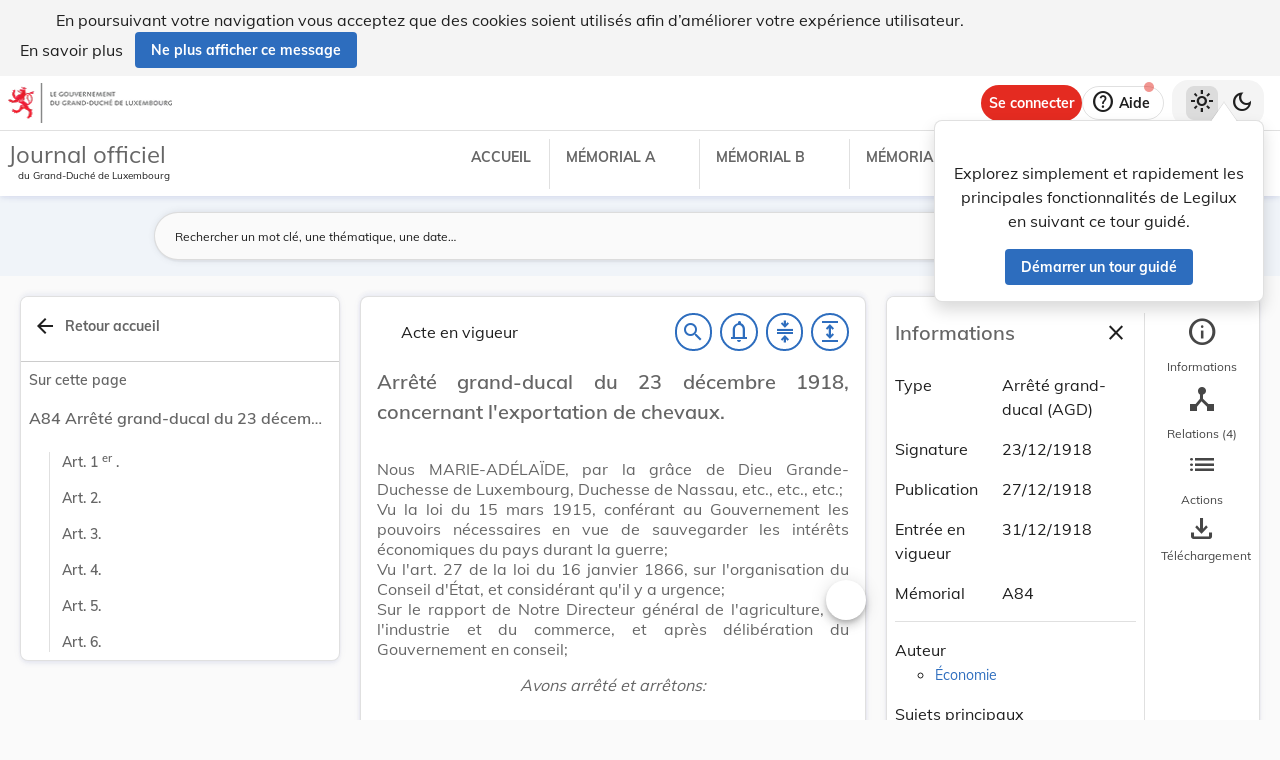

--- FILE ---
content_type: text/html
request_url: https://legilux.public.lu/filestore/eli/etat/leg/agd/1918/12/23/n4/jo/fr/html/eli-etat-leg-agd-1918-12-23-n4-jo-fr-html.html
body_size: 3824
content:
<?xml version="1.0" encoding="UTF-8"?><html xmlns="http://www.w3.org/1999/xhtml" xmlns:akoma="http://docs.oasis-open.org/legaldocml/ns/akn/3.0/CSD13" xmlns:scl="http://www.scl.lu" xmlns:m="http://www.w3.org/1998/Math/MathML"><head><meta xmlns:fo="http://www.w3.org/1999/XSL/Format" xmlns:axf="http://www.antennahouse.com/names/XSL/Extensions" content="text/html; charset=utf-8" http-equiv="content-type"/><meta xmlns:fo="http://www.w3.org/1999/XSL/Format" xmlns:axf="http://www.antennahouse.com/names/XSL/Extensions" content="" name="version"/><title>Journal officiel du Grand-Duché de Luxembourg</title><link rel="stylesheet" href="https://data.legilux.public.lu/resources/css/daily.css"/><link href="https://www.w3schools.com/w3css/4/w3.css" rel="stylesheet"/><link href="https://cdnjs.cloudflare.com/ajax/libs/font-awesome/4.7.0/css/font-awesome.min.css" rel="stylesheet"/><style id="legilux-styling">
                    @font-face {
                        font-family: "Arrows tfb";
                        src: url("https://data.legilux.public.lu/resources/ttf/Arrowstfb.ttf");
                        src: url("https://data.legilux.public.lu/resources/ttf/Arrowstfb.ttf") format("truetype");
                        font-display: swap;
                    }
                    .rotate {
                        height:200px;
                        margin-right: -10em;
                        margin-left: -10em;
                        /* FF3.5+ */
                        -moz-transform: rotate(-90.0deg);
                        /* Opera 10.5 */
                        -o-transform: rotate(-90.0deg);
                        /* Saf3.1+, Chrome */
                        -webkit-transform: rotate(-90.0deg);
                        /* IE6,IE7 */
                        filter: progid: DXImageTransform.Microsoft.BasicImage(rotation=0.083);
                        /* IE8 */
                        -ms-filter: "progid:DXImageTransform.Microsoft.BasicImage(rotation=0.083)";
                        /* Standard */
                        transform: rotate(-90.0deg);
                    }
                    a.noteCall {
                        text-decoration: none!important;
                        cursor: pointer;
                    }
                    .Segoe {
                        font-family: Segoe UI symbol;
                    }
                    .Arrowstfb {
                    font-family: Arrows tfb;
                    }
                    .ArialUnicodeMS {
                    font-family: Arial Unicode MS;
                    }
                    .Verdana {
                    font-family: Verdana;
                    }
                    .CourierNew {
                    font-family: Courier New;
                    }
                    .img-center {
                    display: flex;
                    justify-content: center; /* centre horizontalement */
                    align-items: center;     /* centre verticalement */
                    }
                </style>
<!-- METAS START -->
<script type="application/ld+json">
{
  "@context" : "http://schema.org/",
  "legislationPassedBy" : "Grand-Duché de Luxembourg",
  "@type" : "Legislation",
  "@id" : "http://data.legilux.public.lu/eli/etat/leg/agd/1918/12/23/n4/jo",
  "legislationDate" : "1918-12-23",
  "legislationIdentifier" : "1918A1462A",
  "legislationLegalForce" : {
    "@id" : "https://schema.org/InForce"
  },
  "datePublished" : "1918-12-27",
  "legislationType" : "arrêté grand-ducal",
  "name" : "Arrêté grand-ducal du 23 décembre 1918 concernant l'exportation de chevaux.",
  "alternateName" : "Exportation de chevaux",
  "license" : "http://creativecommons.org/licenses/by/4.0/",
  "publisher" : "http://data.legilux.public.lu/resource/authority/legal-institution/ME",
  "copyrightHolder" : "État",
  "legislationResponsible" : [ {
    "@id" : "http://data.legilux.public.lu/resource/authority/legal-institution/MECM",
    "@type" : "Organization",
    "name" : "Économie"
  } ],
  "isPartOf" : [ {
    "@id" : "http://data.legilux.public.lu/eli/etat/leg/memorial/1918/a84",
    "@type" : "Legislation"
  } ],
  "isBasedOn" : [ {
    "@id" : "http://data.legilux.public.lu/eli/etat/leg/loi/1915/03/15/n1/jo",
    "@type" : "Legislation"
  } ],
  "@reverse" : {
    "isBasedOn" : [ {
      "@id" : "http://data.legilux.public.lu/eli/etat/leg/a/1918/12/28/n1/jo",
      "@type" : "Legislation"
    } ],
    "citation" : [ {
      "@id" : "http://data.legilux.public.lu/eli/etat/leg/agd/1919/05/05/n11/jo",
      "@type" : "Legislation"
    } ]
  },
  "temporalCoverage" : "1918-12-31",
  "keywords" : "importation, exportation, transit, réglementation",
  "encoding" : [ {
    "@type" : "LegislationObject",
    "fileFormat" : "http://publications.europa.eu/resource/authority/file-type/HTML",
    "contentUrl" : "http://data.legilux.public.lu/filestore/eli/etat/leg/agd/1918/12/23/n4/jo/fr/html/eli-etat-leg-agd-1918-12-23-n4-jo-fr-html.html"
  } ]
}
</script>
<meta about="http://data.legilux.public.lu/eli/etat/leg/agd/1918/12/23/n4/jo" typeof="http://data.europa.eu/eli/ontology#LegalResource" />
<meta about="http://data.legilux.public.lu/eli/etat/leg/agd/1918/12/23/n4/jo" property="http://data.europa.eu/eli/ontology#based_on" resource="http://data.legilux.public.lu/eli/etat/leg/loi/1915/03/15/n1/jo" />
<meta about="http://data.legilux.public.lu/eli/etat/leg/agd/1918/12/23/n4/jo" property="http://data.europa.eu/eli/ontology#date_document" content="1918-12-23" datatype="http://www.w3.org/2001/XMLSchema#date" />
<meta about="http://data.legilux.public.lu/eli/etat/leg/agd/1918/12/23/n4/jo" property="http://data.europa.eu/eli/ontology#date_publication" content="1918-12-27" datatype="http://www.w3.org/2001/XMLSchema#date" />
<meta about="http://data.legilux.public.lu/eli/etat/leg/agd/1918/12/23/n4/jo" property="http://data.europa.eu/eli/ontology#is_about" resource="http://data.legilux.public.lu/resource/authority/legal-subject/1372" />
<meta about="http://data.legilux.public.lu/eli/etat/leg/agd/1918/12/23/n4/jo" property="http://data.europa.eu/eli/ontology#is_about" resource="http://data.legilux.public.lu/resource/authority/legal-subject/158" />
<meta about="http://data.legilux.public.lu/eli/etat/leg/agd/1918/12/23/n4/jo" property="http://data.europa.eu/eli/ontology#is_member_of" resource="http://data.legilux.public.lu/eli/etat/leg/agd/1918/12/23/n4" />
<meta about="http://data.legilux.public.lu/eli/etat/leg/agd/1918/12/23/n4/jo" property="http://data.europa.eu/eli/ontology#is_realized_by" resource="http://data.legilux.public.lu/eli/etat/leg/agd/1918/12/23/n4/jo/fr" />
<meta about="http://data.legilux.public.lu/eli/etat/leg/agd/1918/12/23/n4/jo" property="http://data.europa.eu/eli/ontology#responsibility_of_agent" resource="http://data.legilux.public.lu/resource/authority/legal-institution/MECM" />
<meta about="http://data.legilux.public.lu/eli/etat/leg/agd/1918/12/23/n4/jo" property="http://data.europa.eu/eli/ontology#type_document" resource="http://data.legilux.public.lu/resource/authority/resource-type/AGD" />
<meta about="http://data.legilux.public.lu/eli/etat/leg/agd/1918/12/23/n4/jo/fr" property="http://data.europa.eu/eli/ontology#is_embodied_by" resource="http://data.legilux.public.lu/eli/etat/leg/agd/1918/12/23/n4/jo/fr/pdf" />
<meta about="http://data.legilux.public.lu/eli/etat/leg/agd/1918/12/23/n4/jo/fr" typeof="http://data.europa.eu/eli/ontology#LegalExpression" />
<meta about="http://data.legilux.public.lu/eli/etat/leg/agd/1918/12/23/n4/jo/fr" property="http://data.europa.eu/eli/ontology#is_embodied_by" resource="http://data.legilux.public.lu/eli/etat/leg/agd/1918/12/23/n4/jo/fr/html" />
<meta about="http://data.legilux.public.lu/eli/etat/leg/agd/1918/12/23/n4/jo/fr" property="http://data.europa.eu/eli/ontology#is_embodied_by" resource="http://data.legilux.public.lu/eli/etat/leg/agd/1918/12/23/n4/jo/fr/docx" />
<meta about="http://data.legilux.public.lu/eli/etat/leg/agd/1918/12/23/n4/jo/fr" property="http://data.europa.eu/eli/ontology#is_embodied_by" resource="http://data.legilux.public.lu/eli/etat/leg/agd/1918/12/23/n4/jo/fr/xml" />
<meta about="http://data.legilux.public.lu/eli/etat/leg/agd/1918/12/23/n4/jo/fr" property="http://data.europa.eu/eli/ontology#title" content="Arrêté grand-ducal du 23 décembre 1918 concernant l'exportation de chevaux." xml:lang="fr" />
<meta about="http://data.legilux.public.lu/eli/etat/leg/agd/1918/12/23/n4/jo/fr" property="http://data.europa.eu/eli/ontology#title_alternative" content="Exportation de chevaux" xml:lang="fr" />
<meta about="http://data.legilux.public.lu/eli/etat/leg/agd/1918/12/23/n4/jo/fr/html" typeof="http://data.europa.eu/eli/ontology#Format" />
<meta about="http://data.legilux.public.lu/eli/etat/leg/agd/1918/12/23/n4/jo/fr/html" property="http://data.europa.eu/eli/ontology#format" resource="http://www.iana.org/assignments/media-types/text/html" />
<meta about="http://data.legilux.public.lu/eli/etat/leg/agd/1918/12/23/n4/jo/fr/html" property="http://data.europa.eu/eli/ontology#licence" resource="http://creativecommons.org/licenses/by/4.0/" />
<meta about="http://data.legilux.public.lu/eli/etat/leg/agd/1918/12/23/n4/jo/fr/html" property="http://data.europa.eu/eli/ontology#publisher_agent" resource="http://data.legilux.public.lu/resource/authority/legal-institution/ME" />
<meta about="http://data.legilux.public.lu/eli/etat/leg/agd/1918/12/23/n4/jo/fr/html" property="http://data.europa.eu/eli/ontology#rightsholder_agent" resource="http://data.legilux.public.lu/resource/authority/legal-institution/ME" />
<!-- METAS END -->


</head><body class="rich-text rich-text-main"><p style="display: none;" aria-hidden="true">Le contenu de la version HTML du Journal officiel                    luxembourgeois est identique à la version PDF.
                </p><!--HTML generation v5.1. (13/11/2018)-->
<div class="richtext_act  richtext_hierarchicalStructure"><div>
	<h1 id="intituleAct" class="richtext_longTitle  richtext_h1">
			<p style="" class="richtext_p">Arrêté grand-ducal du 23 décembre 1918, concernant l'exportation de chevaux.</p>
	</h1>

          
               <p style="" class="richtext_p">Nous MARIE-ADÉLAÏDE, par la grâce de Dieu Grande-Duchesse de Luxembourg, Duchesse de Nassau, etc., etc., etc.;</p>
          
          <p style="" class="richtext_p">Vu la loi du 15 mars 1915, conférant au Gouvernement les pouvoirs nécessaires en vue de sauvegarder les intérêts économiques du pays durant la guerre;</p>
          <p style="" class="richtext_p">Vu l'art. 27 de la loi du 16 janvier 1866, sur l'organisation du Conseil d'État, et considérant qu'il y a urgence;</p>
          <p style="" class="richtext_p">Sur le rapport de Notre Directeur général de l'agriculture, de l'industrie et du commerce, et après délibération du Gouvernement en conseil;</p><p style="" class="richtext_p  richtext_formula">Avons arrêté et arrêtons:</p><div xmlns:xalan="http://xml.apache.org/xalan" xmlns:recueil="http://www.scl.lu/recueil" class="richtext_body  richtext_bodyType">
          
          <div id="art_1er" class="richtext_article"><a style="color: black;" name="art_1er">​</a><p class=" richtext_num_article richtext_inline" style="">Art. 1<sup class="richtext_sup richtext_inline">er</sup>.</p>
               
               <div class="richtext_alinea"><p style="" class="richtext_p  richtext_p ">A partir du 1<sup class="richtext_sup richtext_inline">er</sup> janvier 1919 est autorisée provisoirement l'exportation de </p><table width="100%" class="richtext_ol" style="width:100%!important;"><tr class="richtext_elementLI" style=""><td class="richtext_numLI">1°</td><td class="richtext_contentLI"><span class="richtext_li">de poulains hongres et de poulains mâles, âgés de moins de 2 ans;</span></td></tr><tr class="richtext_elementLI" style=""><td class="richtext_numLI">2°</td><td class="richtext_contentLI"><span class="richtext_li">de chevaux hongres âgés de plus de 8 ans;</span></td></tr><tr class="richtext_elementLI" style=""><td class="richtext_numLI">3°</td><td class="richtext_contentLI"><span class="richtext_li">de tous les chevaux, quel que soit le sexe, âgés de plus de 12 ans.</span></td></tr></table>
          </div></div>
          <div id="art_2" class="richtext_article"><a style="color: black;" name="art_2">​</a><p class=" richtext_num_article richtext_inline" style="">Art. 2.</p>
               
               <div class="richtext_alinea"><p style="" class="richtext_p  richtext_p ">Exceptionnellement et sur demande motivée, l'exportation de chevaux autres que ceux énumérés à l'art. 1<sup class="richtext_sup richtext_inline">er</sup> pourra être autorisée avec l'assentiment du Directeur général du ressort.</p>
          </div></div>
          <div id="art_3" class="richtext_article"><a style="color: black;" name="art_3">​</a><p class=" richtext_num_article richtext_inline" style="">Art. 3.</p>
               
               <div class="richtext_alinea"><p style="" class="richtext_p  richtext_p ">Sont exclus de l'exportation tous les étalons reproducteurs et les juments pleines quel que soit l'âge.</p>
          </div></div>
          <div id="art_4" class="richtext_article"><a style="color: black;" name="art_4">​</a><p class=" richtext_num_article richtext_inline" style="">Art. 4.</p>
               
               <div class="richtext_alinea"><p style="" class="richtext_p  richtext_p ">L'exportation n'est permise qu'en vertu d'une autorisation spéciale qui sera délivrée sous les conditions suivantes: </p><table width="100%" class="richtext_ol" style="width:100%!important;"><tr class="richtext_elementLI" style=""><td class="richtext_numLI">1°</td><td class="richtext_contentLI"><span class="richtext_li">le propriétaire du cheval à exporter adressera à une commission ad hoc, à nommer par le Directeur général du ressort, une demande en autorisation d'exportation;</span></td></tr><tr class="richtext_elementLI" style=""><td class="richtext_numLI">2°</td><td class="richtext_contentLI"><span class="richtext_li">les chevaux devront être présentés à la commission chargée de l'examen des demandes d'exportation qui siégera à Luxembourg et à Ettelbruck aux jours et heures à fixer par elle. Les chevaux devront être accompagnés du certificat de transport prévu par l'arrêté du 20 mai 1916, prescrivant la tenue de registres de bétail, et délivré par le préposé aux registres.</span></td></tr><tr class="richtext_elementLI" style=""><td class="richtext_numLI">3°</td><td class="richtext_contentLI"><span class="richtext_li">L'exportation des chevaux se fera après leur examen, par voie ferrée, aux stations de départ de Luxembourg et d'Ettelbruck.</span></td></tr></table>
          </div></div>
          <div id="art_5" class="richtext_article"><a style="color: black;" name="art_5">​</a><p class=" richtext_num_article richtext_inline" style="">Art. 5.</p>
               
               <div class="richtext_alinea"><p style="" class="richtext_p  richtext_p ">Quiconque exportera ou tentera d'exporter des chevaux contrairement aux dispositions du présent arrêté sera puni d'un emprisonnement de huit jours à trois ans et d'un amende de 26 à 3000 fr., ou d'une de ces peines seulement.</p>
          </div></div>
          <div id="art_6" class="richtext_article"><a style="color: black;" name="art_6">​</a><p class=" richtext_num_article richtext_inline" style="">Art. 6.</p>
               
               <div class="richtext_alinea"><p style="" class="richtext_p  richtext_p ">Notre Directeur général de l'agriculture, de l'industrie et du commerce est chargé de l'exécution du présent arrêté qui sera publié au <i class="richtext_i richtext_inline">Mémorial</i>.</p>
          </div></div>
     </div><table xmlns:xalan="http://xml.apache.org/xalan" xmlns:recueil="http://www.scl.lu/recueil" style="width: 100%" class="richtext_conclusions"><tr><td class="richtext_conclusions"><p class="richtext_signature"><p class="richtext_shortTitle">Le Directeur général de l'agriculture, de l'industrie et du commerce,</p><p class="richtext_person">A. COLLART.</p></p></td><td class="richtext_conclusions"><p class="richtext_signature"><span class="richtext_docDate">Luxembourg, le 23 décembre 1918.</span><p class="richtext_person">MARIE-ADÉLAÏDE.</p></p></td></tr></table></div></div><script src="https://data.legilux.public.lu/resources/js/consolidation.js" type="text/javascript"> </script></body></html>
